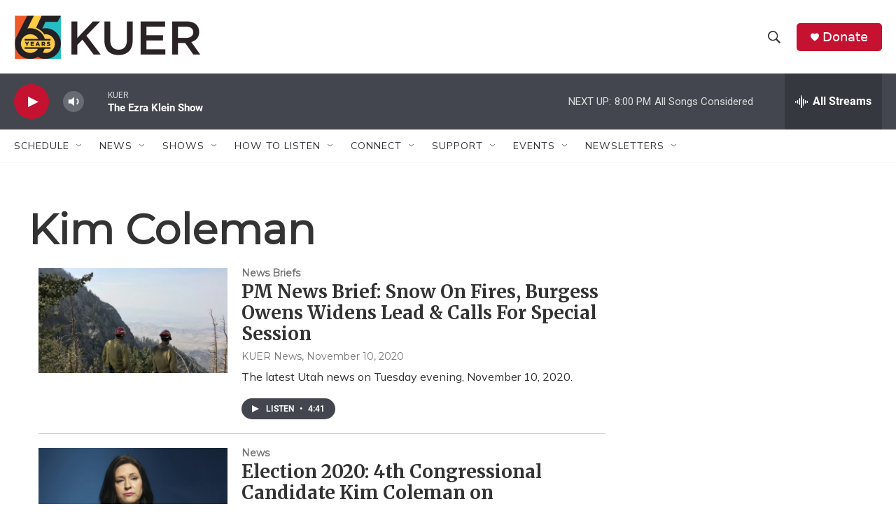

--- FILE ---
content_type: text/html; charset=utf-8
request_url: https://www.google.com/recaptcha/api2/aframe
body_size: 269
content:
<!DOCTYPE HTML><html><head><meta http-equiv="content-type" content="text/html; charset=UTF-8"></head><body><script nonce="RXX0Ot9nMeNqSPTjgkYA4Q">/** Anti-fraud and anti-abuse applications only. See google.com/recaptcha */ try{var clients={'sodar':'https://pagead2.googlesyndication.com/pagead/sodar?'};window.addEventListener("message",function(a){try{if(a.source===window.parent){var b=JSON.parse(a.data);var c=clients[b['id']];if(c){var d=document.createElement('img');d.src=c+b['params']+'&rc='+(localStorage.getItem("rc::a")?sessionStorage.getItem("rc::b"):"");window.document.body.appendChild(d);sessionStorage.setItem("rc::e",parseInt(sessionStorage.getItem("rc::e")||0)+1);localStorage.setItem("rc::h",'1769913546018');}}}catch(b){}});window.parent.postMessage("_grecaptcha_ready", "*");}catch(b){}</script></body></html>